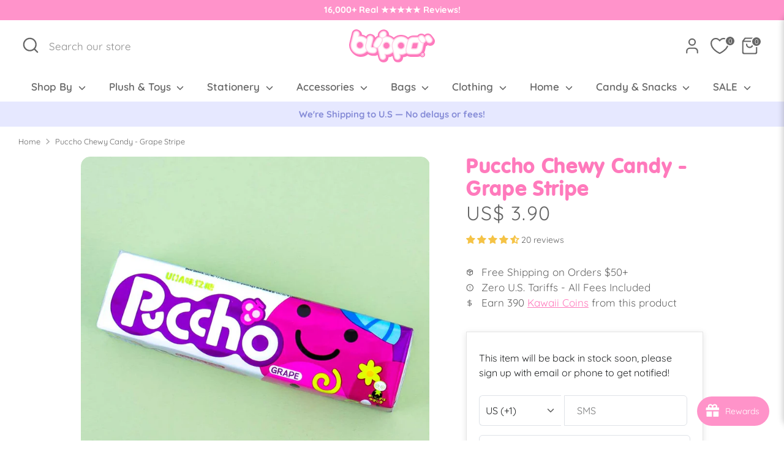

--- FILE ---
content_type: text/css
request_url: https://www.blippo.com/cdn/shop/t/18/assets/swatches.css?v=70065428340906862481760005795
body_size: -382
content:
[data-swatch="beige"]:not([data-swatch-native]) { --swatch-background-color:#e2d1be}[data-swatch="black"]:not([data-swatch-native]) { --swatch-background-color:#7f7f7f}[data-swatch="blue"]:not([data-swatch-native]) { --swatch-background-color:#7f8eff}[data-swatch="brown"]:not([data-swatch-native]) { --swatch-background-color:#d4ac80}[data-swatch="clear"]:not([data-swatch-native]) { --swatch-background-color:#ffffff}[data-swatch="dark brown"]:not([data-swatch-native]) { --swatch-background-color:#c0a27f}[data-swatch="gold"]:not([data-swatch-native]) { --swatch-background-color:#fbe77f}[data-swatch="gray"]:not([data-swatch-native]) { --swatch-background-color:#bfbfbf}[data-swatch="green"]:not([data-swatch-native]) { --swatch-background-color:#91ff7f}[data-swatch="light blue"]:not([data-swatch-native]) { --swatch-background-color:#bfc6ff}[data-swatch="light brown"]:not([data-swatch-native]) { --swatch-background-color:#e9d5bf}[data-swatch="light green"]:not([data-swatch-native]) { --swatch-background-color:#c8ffbf}[data-swatch="light pink"]:not([data-swatch-native]) { --swatch-background-color:#ffdcfa}[data-swatch="lilac"]:not([data-swatch-native]) { --swatch-background-color:#e1c9e1}[data-swatch="magenta"]:not([data-swatch-native]) { --swatch-background-color:#fb7ffb}[data-swatch="orange"]:not([data-swatch-native]) { --swatch-background-color:#ffcd7f}[data-swatch="pink"]:not([data-swatch-native]) { --swatch-background-color:#ffbaf6}[data-swatch="purple"]:not([data-swatch-native]) { --swatch-background-color:#cd8ff3}[data-swatch="red"]:not([data-swatch-native]) { --swatch-background-color:#ff7f7f}[data-swatch="rose"]:not([data-swatch-native]) { --swatch-background-color:#fb7fbd}[data-swatch="silver"]:not([data-swatch-native]) { --swatch-background-color:#eeeeee}[data-swatch="white"]:not([data-swatch-native]) { --swatch-background-color:#ffffff}[data-swatch="yellow"]:not([data-swatch-native]) { --swatch-background-color:#faff7f}
